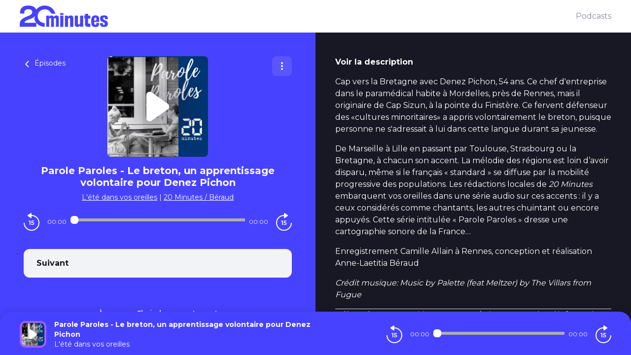

--- FILE ---
content_type: text/css; charset=UTF-8
request_url: https://podcasts.20minutes.fr/20minutes/style.css?v=1.3.04-production
body_size: -97
content:
body {
  --color-brand: #4742ff;
  --color-primary: #9d61ff;
  --color-black: #181724;
  --color-player: #4742ff;
  --color-font-player: #fff;
  --color-secondary: #8d8a9e;
  --font-family: "Montserrat", sans-serif;
}

.logo svg {
  height: 48px;
  width: 180px;
  /* max-height: 48px; */
}

body.embed {
  --player-slide-background-before: #4742ff;
  --player-slide-position-circle-color: #9d61ff;
  --podcasts-title-color: #4c4d4e;
  --player-btn-color: #4742ff;
  --btn-primary-color: #4742ff;
  --btn-primary-background: #4742ff;
  --btn-primary-background-hover: #9d61ff;
}


--- FILE ---
content_type: application/javascript; charset=UTF-8
request_url: https://podcasts.20minutes.fr/_nuxt/f407914.js
body_size: 3310
content:
(window.webpackJsonp=window.webpackJsonp||[]).push([[117],{633:function(c,h){c.exports='<svg viewBox="0 0 91 22" fill="none" xmlns="http://www.w3.org/2000/svg" width="190" height="47">\n  <title>20 Minutes : Actualités et infos en direct</title>\n\n  <path fill="currentColor"\n    d="M25.673 3.828c3.065 0 5.678 1.85 6.738 4.462h4.113C35.334 3.53 30.937 0 25.674 0c-3.584 0-6.778 1.643-8.822 4.203C15.74 1.164 12.494 0 8.795 0 1.565 0 .31 4.578.31 7.256c0 .517.04.866.052 1.021h4.359V6.881c0-1.436.944-3.104 4.022-3.104 2.78 0 4.087 1.164 4.087 2.961 0 3.234-4.488 3.686-8.122 5.691C.685 14.654.026 16.102.026 20.254c0 .297.013 1.255-.026 1.54h17.111c-.039-.117-.026-1.501-.026-1.954 0-.35.013-1.436.026-1.953 2.056 2.393 5.135 3.906 8.575 3.906v-3.815c-4.01 0-7.256-3.17-7.256-7.075-.013-3.906 3.247-7.075 7.243-7.075Zm-11.86 13.93h-8.82c0-3.065 5.923-3.311 9.544-5.872.75-.53 1.462-1.125 1.527-1.255-.065.401-1.76 2.018-.608 4.682.038.09.09.194.129.285 0 .013.013.026.013.039.35.711.789 1.384 1.28 2.004-.66.04-2.625.117-3.065.117Z"></path>\n  <path fill="currentColor"\n    d="M40.003 18.043c0-.44 0-.867.013-1.28.013-.402.013-.829 0-1.281-.013-.44 0-.906.013-1.371.013-.466.026-.983.026-1.54 0-.53-.103-.97-.297-1.332a1.949 1.949 0 0 0-.815-.801c-.35-.181-.79-.272-1.307-.272-.427 0-.84.078-1.215.233a2.283 2.283 0 0 0-.983.789 2.821 2.821 0 0 0-.375.711l-.143-.013c-.026-.103-.038-.194-.064-.284a1.779 1.779 0 0 0-.466-.802 2.01 2.01 0 0 0-.75-.479 2.853 2.853 0 0 0-.983-.155c-.466 0-.867.09-1.203.259-.35.18-.634.452-.866.814a2.66 2.66 0 0 0-.272.544l-.155-.013.038-.686c.013-.245.026-.504.026-.763H27.16c.026.828.039 1.694.039 2.574v6.337a81.8 81.8 0 0 1-.039 2.574h3.04c0-.271 0-.595-.013-.944-.013-.35-.013-.75-.013-1.19v-5.289c0-.285.026-.53.077-.738.052-.194.13-.362.246-.478.116-.117.246-.207.375-.26.142-.05.298-.077.466-.077.31 0 .543.09.672.272.13.181.194.44.194.802v3.324c0 .944-.013 1.772-.026 2.509a59.088 59.088 0 0 0-.038 2.082h2.974a21.63 21.63 0 0 1-.026-.944v-1.086c0-.401 0-.854-.013-1.358-.012-.505-.012-1.1-.012-1.76v-2.289c0-.284.025-.53.077-.737.052-.194.13-.362.233-.478a.934.934 0 0 1 .375-.26c.155-.05.297-.077.44-.077.31 0 .556.09.698.272.155.181.233.453.233.815v3.117c0 .957 0 1.836-.013 2.625-.013.802-.013 1.514-.039 2.147h3a25.636 25.636 0 0 1-.064-1.797v-1.966Zm4.695-10.089c-.143-.078-.324-.13-.57-.181a4.689 4.689 0 0 0-.944-.078c-.388 0-.698.026-.944.078-.245.052-.427.103-.556.181a.789.789 0 0 0-.297.285.79.79 0 0 0-.026.737c.052.116.142.22.284.31.143.09.324.168.57.22.245.065.568.09.97.09.387 0 .698-.025.944-.09.245-.065.44-.13.569-.22a.714.714 0 0 0 .284-.31.854.854 0 0 0 .078-.35.946.946 0 0 0-.078-.387.555.555 0 0 0-.284-.285Zm.026 8.019v-3.065c0-.466 0-.905.013-1.332.013-.427.013-.84.026-1.255H41.53c.025.556.038 1.126.038 1.707V17.5c0 .53 0 1.035-.013 1.54-.013.504-.013.982-.026 1.435-.012.453-.012.905-.012 1.332h3.233c-.013-.414-.026-.828-.026-1.241-.013-.414-.013-.854-.013-1.32v-1.487c.013-.543.013-1.125.013-1.785Zm10.269-3.065c0-.672-.103-1.202-.31-1.59a1.935 1.935 0 0 0-.88-.854c-.375-.181-.84-.272-1.396-.272-.53 0-.996.09-1.397.26-.401.167-.724.439-.996.8a2.847 2.847 0 0 0-.297.518h-.156c0-.207.013-.414.013-.633.013-.246.013-.518.013-.802h-3.22c0 .763 0 1.603.013 2.535.013.93.013 2.004.013 3.22v2.238c0 .66 0 1.267-.013 1.823s-.013 1.113-.013 1.669H49.6c0-.272 0-.57-.013-.854-.013-.297-.013-.634-.013-1.009v-5.522c0-.298.026-.557.078-.75.052-.195.13-.363.246-.48a1.18 1.18 0 0 1 .413-.284c.156-.064.324-.103.492-.103.246 0 .44.039.582.13.142.09.233.206.285.374.038.168.064.375.064.634v5.691c0 .802-.013 1.526-.026 2.173h3.26c-.013-.621-.026-1.242-.026-1.889-.013-.646-.013-1.345-.013-2.082 0-.362 0-.711.013-1.06.013-.35.013-.699 0-1.061s0-.789.013-1.242c.026-.504.038-1.021.038-1.578Zm10.114-2.588h-3.233v1.85c0 .362 0 .802.012 1.32.013.517.013 1.124.013 1.823v2.483c0 .285-.038.53-.103.724a1.53 1.53 0 0 1-.259.479.833.833 0 0 1-.414.272 1.626 1.626 0 0 1-.491.077c-.22 0-.401-.039-.556-.103a.578.578 0 0 1-.31-.362 2.128 2.128 0 0 1-.091-.634c0-1.112 0-2.147-.013-3.104-.013-.957 0-1.837.013-2.639.013-.802.026-1.539.039-2.198h-3.26c.026.633.04 1.267.04 1.888v2.056c0 .388 0 .75-.014 1.1-.013.349-.013.698-.013 1.073s0 .802-.013 1.268c-.013.465-.013.996-.013 1.59 0 .621.104 1.139.324 1.514.22.388.517.672.892.853.375.181.84.285 1.397.285.517 0 .983-.09 1.384-.259a2.617 2.617 0 0 0 1.345-1.358h.103c-.013.233-.013.466-.025.699-.013.232-.026.491-.04.776h3.26v-5.755c0-.841-.013-1.592-.026-2.238a42.601 42.601 0 0 1 0-1.824c.052-.556.052-1.112.052-1.655Zm7.36 10.076a13.238 13.238 0 0 1-.064-.71 11.059 11.059 0 0 0-.052-.7c-.026-.22-.039-.413-.052-.581a2.81 2.81 0 0 1-.608.168 3.84 3.84 0 0 1-.685.064c-.22 0-.401-.025-.543-.077a.585.585 0 0 1-.324-.259c-.077-.13-.103-.297-.103-.491 0-.919.013-1.798.026-2.665.013-.62.013-1.215.026-1.81h.142c.271 0 .543 0 .815.013.271 0 .504.012.737.012.22 0 .427.014.595.026v-1.034c0-.35 0-.699.013-1.035.013-.35.026-.672.052-1.009-.363 0-.712 0-1.048.013-.336 0-.686.013-1.06.013h-.208c.013-.685.04-1.32.09-1.914-.167 0-.348 0-.516.013-.169 0-.35.013-.53.013h-.531c-.284 0-.57 0-.828-.013-.271 0-.517-.013-.75-.013.013.634.013 1.254.013 1.875h-.918c0 .22 0 .453.013.699.013.245.013.491.013.75v1.5h.84c-.013.31-.013.621-.026.918-.012.595-.025 1.151-.025 1.695v2.897c0 .504.051.944.168 1.332.103.375.297.711.582.97.284.272.633.479 1.073.62.427.143.983.22 1.656.22.284 0 .556-.012.789-.038.233-.026.465-.052.685-.09.22-.04.453-.091.698-.169a34.399 34.399 0 0 1-.077-.582 16.366 16.366 0 0 1-.078-.62Zm8.484-8.794a2.87 2.87 0 0 0-.698-.828 2.81 2.81 0 0 0-1.087-.492 6.748 6.748 0 0 0-1.539-.168c-.724 0-1.345.104-1.888.298-.543.194-.996.53-1.358.97-.362.452-.634 1.073-.815 1.862-.168.79-.258 1.785-.258 2.975 0 .892.051 1.668.168 2.328.103.66.271 1.203.491 1.642.22.44.492.79.84 1.048.35.259.751.453 1.204.57.452.116.97.18 1.539.18.543 0 1.022-.038 1.41-.13.4-.09.737-.193 1.034-.335a2.15 2.15 0 0 0 .737-.556c.195-.233.337-.505.44-.815.104-.31.168-.66.207-1.048a8.3 8.3 0 0 0 .013-1.28c-.168 0-.388 0-.634.013-.245.013-.517.013-.815.013-.168 0-.336 0-.49-.013-.156-.013-.311-.013-.44-.013-.143 0-.272 0-.427-.013.025.284.025.543.012.763-.025.22-.051.4-.103.543a1.12 1.12 0 0 1-.194.35.663.663 0 0 1-.297.193 1.225 1.225 0 0 1-.388.052 1.42 1.42 0 0 1-.582-.103c-.143-.078-.272-.22-.376-.453a3.49 3.49 0 0 1-.245-.97 12.59 12.59 0 0 1-.09-1.41h.232c.246 0 .504.013.802.013h.931c.246 0 .504 0 .789-.013h.789c.246 0 .504.013.763.013.272 0 .517.013.763.013.013-.142.026-.35.026-.62.013-.26.013-.57.026-.906.013-.337.013-.686.013-1.035 0-.556-.039-1.06-.104-1.513a4.131 4.131 0 0 0-.4-1.125Zm-2.961 3.763c-.181 0-.375 0-.557.013-.18 0-.349.013-.517.013-.168 0-.323 0-.478-.013-.04 0-.078 0-.117-.013.013-.388.039-.737.078-1.034.064-.57.142-.996.245-1.307.104-.297.233-.504.376-.62a.923.923 0 0 1 .53-.169c.271 0 .491.065.66.181.168.117.271.337.336.634.051.298.09.711.09 1.229 0 .388-.013.698-.026.918 0 .052 0 .09-.013.13h-.051a4.015 4.015 0 0 1-.556.038Zm12.235 2.095a2.904 2.904 0 0 0-.557-1.021 4.21 4.21 0 0 0-.944-.815c-.375-.246-.853-.466-1.41-.66a5.238 5.238 0 0 1-.88-.4c-.232-.143-.413-.272-.542-.415a1.048 1.048 0 0 1-.259-.465 2.405 2.405 0 0 1-.065-.543c0-.169.013-.31.052-.427a.574.574 0 0 1 .168-.272.87.87 0 0 1 .31-.155 1.69 1.69 0 0 1 .48-.052c.18 0 .335.026.465.065.116.039.22.103.297.194.078.09.13.194.168.349.026.142.04.31.04.504 0 .143 0 .272.012.376.013.103 0 .22-.039.349.168-.013.35-.013.544-.013h1.19c.18 0 .362 0 .53.013.168.013.323.013.452.013.026-.117.04-.233.026-.35a2.82 2.82 0 0 1-.013-.336c.013-.116.013-.22.013-.336a4.69 4.69 0 0 0-.116-1.1 2.55 2.55 0 0 0-.362-.827c-.168-.233-.401-.414-.699-.57-.297-.155-.672-.258-1.112-.336-.44-.077-.957-.103-1.54-.103-.672 0-1.266.052-1.771.168-.504.104-.918.272-1.254.505-.337.232-.57.543-.725.93-.155.389-.233.854-.233 1.397 0 .492.052.945.143 1.333.09.4.245.75.478 1.06.22.31.53.595.918.828.389.246.867.453 1.45.634.348.155.633.297.866.44a3 3 0 0 1 .556.4c.142.13.246.285.31.453.078.168.104.35.104.543 0 .168-.013.324-.052.453a.768.768 0 0 1-.168.323.53.53 0 0 1-.298.168 2.43 2.43 0 0 1-.491.04 1.53 1.53 0 0 1-.505-.078.885.885 0 0 1-.349-.194.848.848 0 0 1-.18-.375 2.433 2.433 0 0 1-.066-.557c0-.09.013-.194.026-.31a1.681 1.681 0 0 0 0-.362c-.142.013-.323.013-.53.013h-1.255c-.18 0-.349 0-.504-.013-.155-.013-.297-.013-.414-.013 0 .09 0 .181-.013.272-.013.09-.013.207-.026.323-.012.116-.012.259-.012.414 0 .4.038.75.129 1.06.09.31.22.595.388.854s.414.466.711.62c.298.156.673.272 1.125.363.44.09.983.13 1.591.13.737 0 1.345-.065 1.85-.195.504-.13.918-.31 1.228-.569.31-.258.556-.582.712-.983.155-.4.233-.892.233-1.461 0-.453-.052-.893-.181-1.28Z"></path>\n</svg>'}}]);

--- FILE ---
content_type: application/javascript; charset=UTF-8
request_url: https://podcasts.20minutes.fr/_nuxt/ec1ae3e.js
body_size: 976
content:
(window.webpackJsonp=window.webpackJsonp||[]).push([[101],{707:function(t,r,e){var n=e(708);t.exports=function(t,r){if(null==t)return{};var e,o,i=n(t,r);if(Object.getOwnPropertySymbols){var c=Object.getOwnPropertySymbols(t);for(o=0;o<c.length;o++)e=c[o],-1===r.indexOf(e)&&{}.propertyIsEnumerable.call(t,e)&&(i[e]=t[e])}return i},t.exports.__esModule=!0,t.exports.default=t.exports},708:function(t,r){t.exports=function(t,r){if(null==t)return{};var e={};for(var n in t)if({}.hasOwnProperty.call(t,n)){if(-1!==r.indexOf(n))continue;e[n]=t[n]}return e},t.exports.__esModule=!0,t.exports.default=t.exports},903:function(t,r,e){var n=e(367),o=e(707),c=["class","staticClass","style","staticStyle","attrs"];function l(t,r){var e=Object.keys(t);if(Object.getOwnPropertySymbols){var n=Object.getOwnPropertySymbols(t);r&&(n=n.filter(function(r){return Object.getOwnPropertyDescriptor(t,r).enumerable})),e.push.apply(e,n)}return e}e(7),e(27),e(11),e(13),e(14),e(8),e(3),e(9),t.exports={functional:!0,render:function(t,r){var e=r._c,data=(r._v,r.data),f=r.children,y=void 0===f?[]:f,C=data.class,O=data.staticClass,style=data.style,w=data.staticStyle,d=data.attrs,v=void 0===d?{}:d,j=o(data,c);return e("svg",function(t){for(var r=1;r<arguments.length;r++){var e=null!=arguments[r]?arguments[r]:{};r%2?l(Object(e),!0).forEach(function(r){n(t,r,e[r])}):Object.getOwnPropertyDescriptors?Object.defineProperties(t,Object.getOwnPropertyDescriptors(e)):l(Object(e)).forEach(function(r){Object.defineProperty(t,r,Object.getOwnPropertyDescriptor(e,r))})}return t}({class:[C,O],style:[style,w],attrs:Object.assign({viewBox:"0 0 32 36",fill:"none",xmlns:"http://www.w3.org/2000/svg"},v)},j),y.concat([e("path",{staticClass:"controller-stroke-player",attrs:{d:"M1 20C1 28.2843 7.71573 35 16 35C24.2843 35 31 28.2843 31 20C31 11.7157 24.2843 5 16 5","stroke-width":"2","stroke-linejoin":"round"}}),e("path",{staticClass:"controller-player",attrs:{d:"M16 9.14868V1.20426C16 0.237496 14.9445 -0.333841 14.167 0.212075L8.50995 4.18429C7.83001 4.66172 7.83002 5.69123 8.50995 6.16865L14.167 10.1409C14.9445 10.6868 16 10.1154 16 9.14868Z"}}),e("path",{staticClass:"controller-player",attrs:{d:"M13.6429 15.6V24H12.0829V16.908H10.3069V15.6H13.6429ZM17.9373 18.852C19.1213 18.852 19.9973 19.084 20.5653 19.548C21.1333 20.004 21.4173 20.628 21.4173 21.42C21.4173 21.924 21.2933 22.38 21.0453 22.788C20.7973 23.196 20.4253 23.52 19.9293 23.76C19.4333 24 18.8213 24.12 18.0933 24.12C17.4933 24.12 16.9133 24.036 16.3533 23.868C15.7933 23.692 15.3213 23.452 14.9373 23.148L15.5973 21.936C15.9093 22.192 16.2813 22.396 16.7133 22.548C17.1533 22.692 17.6053 22.764 18.0693 22.764C18.6213 22.764 19.0533 22.652 19.3653 22.428C19.6853 22.196 19.8453 21.88 19.8453 21.48C19.8453 21.048 19.6733 20.724 19.3293 20.508C18.9933 20.284 18.4133 20.172 17.5893 20.172H15.5613L15.9933 15.6H20.9253V16.908H17.3133L17.1333 18.852H17.9373Z",fill:"currentColor"}})]))}}}}]);